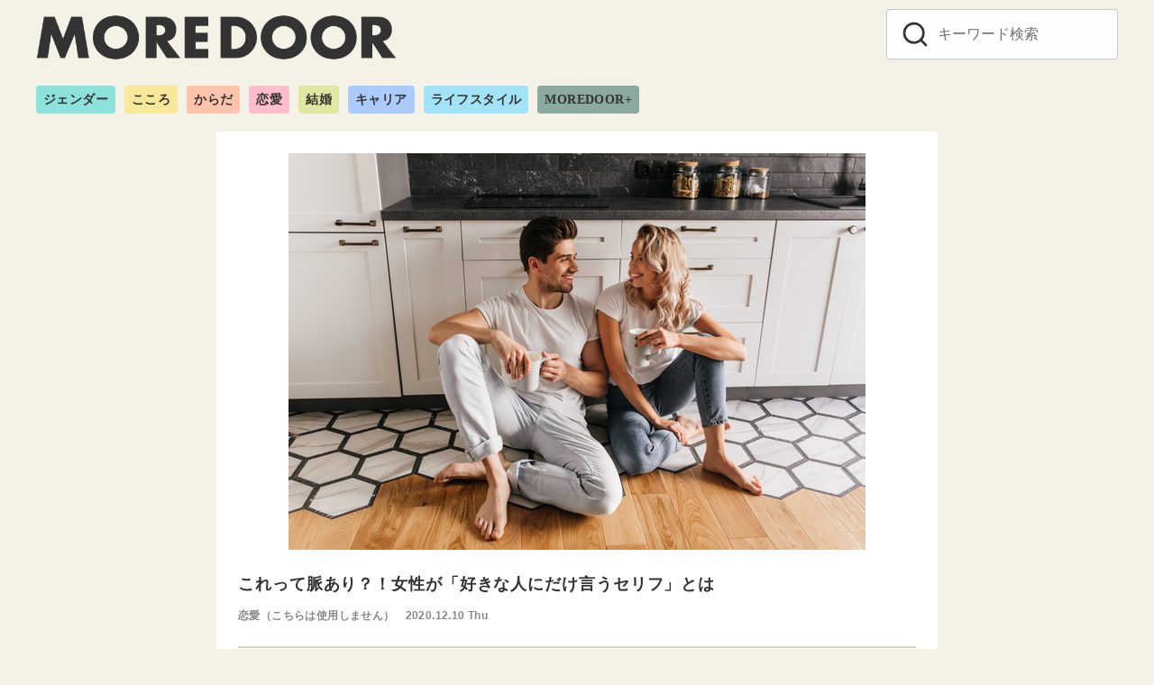

--- FILE ---
content_type: text/html; charset=UTF-8
request_url: https://moredoor.jp/373962/2
body_size: 9491
content:
<!DOCTYPE html><html dir="ltr" lang="ja" prefix="og: https://ogp.me/ns#"><head ><meta charset="UTF-8"><meta name="viewport" content="width=device-width, initial-scale=1.0"><meta http-equiv="X-UA-Compatible" content="IE=edge"><meta name="format-detection" content="telephone=no"/> <script>window.dataLayer =  window.dataLayer || [];
dataLayer.push({'DescendantCategory':'恋愛（こちらは使用しません）'});
dataLayer.push({'PrimaryCategory':'恋愛（こちらは使用しません）'});
dataLayer.push({'Categories':['恋愛（こちらは使用しません）','男性向け']});</script> <link media="all" href="https://moredoor.jp/wp-content/cache/autoptimize/css/autoptimize_1840f2b13de02b32426a0cac24a56475.css" rel="stylesheet"><title>これって脈あり？！女性が「好きな人にだけ言うセリフ」とは | MOREDOOR - Part 2</title><meta name="robots" content="noindex, nofollow, max-image-preview:large" /><link rel="canonical" href="https://moredoor.jp/373962/2" /><link rel="prev" href="https://moredoor.jp/373962" /><meta name="generator" content="All in One SEO (AIOSEO) 4.5.1.1" /><meta property="og:locale" content="ja_JP" /><meta property="og:site_name" content="ren-ai.jp" /><meta property="og:type" content="article" /><meta property="og:title" content="これって脈あり？！女性が「好きな人にだけ言うセリフ」とは | MOREDOOR - Part 2" /><meta property="og:url" content="https://moredoor.jp/373962/2" /><meta property="og:image" content="https://moredoor.jp/wp-content/uploads/2020/12/shutterstock_1285743259.jpg" /><meta property="og:image:secure_url" content="https://moredoor.jp/wp-content/uploads/2020/12/shutterstock_1285743259.jpg" /><meta property="og:image:width" content="640" /><meta property="og:image:height" content="440" /><meta property="article:published_time" content="2020-12-10T09:20:19+00:00" /><meta property="article:modified_time" content="2020-12-10T09:20:19+00:00" /><meta name="twitter:card" content="summary_large_image" /><meta name="twitter:site" content="@renai_jp" /><meta name="twitter:title" content="これって脈あり？！女性が「好きな人にだけ言うセリフ」とは | MOREDOOR - Part 2" /><meta name="twitter:creator" content="@renai_jp" /><meta name="twitter:image" content="https://moredoor.jp/wp-content/uploads/2020/12/shutterstock_1285743259.jpg" /> <script type="application/ld+json" class="aioseo-schema">{"@context":"https:\/\/schema.org","@graph":[{"@type":"Article","@id":"https:\/\/moredoor.jp\/373962#article","name":"\u3053\u308c\u3063\u3066\u8108\u3042\u308a\uff1f\uff01\u5973\u6027\u304c\u300c\u597d\u304d\u306a\u4eba\u306b\u3060\u3051\u8a00\u3046\u30bb\u30ea\u30d5\u300d\u3068\u306f | MOREDOOR - Part 2","headline":"\u3053\u308c\u3063\u3066\u8108\u3042\u308a\uff1f\uff01\u5973\u6027\u304c\u300c\u597d\u304d\u306a\u4eba\u306b\u3060\u3051\u8a00\u3046\u30bb\u30ea\u30d5\u300d\u3068\u306f","author":{"@id":"https:\/\/moredoor.jp\/author\/ayakaa#author"},"publisher":{"@id":"https:\/\/moredoor.jp\/#organization"},"image":{"@type":"ImageObject","url":"https:\/\/moredoor.jp\/wp-content\/uploads\/2020\/12\/shutterstock_1285743259.jpg","width":640,"height":440},"datePublished":"2020-12-10T09:20:19+09:00","dateModified":"2020-12-10T09:20:19+09:00","inLanguage":"ja","mainEntityOfPage":{"@id":"https:\/\/moredoor.jp\/373962#webpage"},"isPartOf":{"@id":"https:\/\/moredoor.jp\/373962#webpage"},"articleSection":"\u604b\u611b\uff08\u3053\u3061\u3089\u306f\u4f7f\u7528\u3057\u307e\u305b\u3093\uff09, \u7537\u6027\u5411\u3051, \u30da\u30fc\u30b8\u5206\u5272","pagination":2},{"@type":"BreadcrumbList","@id":"https:\/\/moredoor.jp\/373962#breadcrumblist","itemListElement":[{"@type":"ListItem","@id":"https:\/\/moredoor.jp\/#listItem","position":1,"name":"\u30db\u30fc\u30e0"}]},{"@type":"Organization","@id":"https:\/\/moredoor.jp\/#organization","name":"MOREDOOR","url":"https:\/\/moredoor.jp\/","logo":{"@type":"ImageObject","url":"https:\/\/moredoor.jp\/wp-content\/uploads\/2022\/11\/cropped-moordoor_logo_h-1-2.png","@id":"https:\/\/moredoor.jp\/373962\/#organizationLogo","width":1322,"height":170},"image":{"@id":"https:\/\/moredoor.jp\/#organizationLogo"},"sameAs":["https:\/\/twitter.com\/renai_jp"]},{"@type":"Person","@id":"https:\/\/moredoor.jp\/author\/ayakaa#author","url":"https:\/\/moredoor.jp\/author\/ayakaa","name":"ayakaa","image":{"@type":"ImageObject","@id":"https:\/\/moredoor.jp\/373962#authorImage","url":"https:\/\/secure.gravatar.com\/avatar\/d85eed58985c20cab51f7c19ebfd1a91?s=96&d=mm&r=g","width":96,"height":96,"caption":"ayakaa"}},{"@type":"WebPage","@id":"https:\/\/moredoor.jp\/373962#webpage","url":"https:\/\/moredoor.jp\/373962","name":"\u3053\u308c\u3063\u3066\u8108\u3042\u308a\uff1f\uff01\u5973\u6027\u304c\u300c\u597d\u304d\u306a\u4eba\u306b\u3060\u3051\u8a00\u3046\u30bb\u30ea\u30d5\u300d\u3068\u306f | MOREDOOR - Part 2","inLanguage":"ja","isPartOf":{"@id":"https:\/\/moredoor.jp\/#website"},"breadcrumb":{"@id":"https:\/\/moredoor.jp\/373962#breadcrumblist"},"author":{"@id":"https:\/\/moredoor.jp\/author\/ayakaa#author"},"creator":{"@id":"https:\/\/moredoor.jp\/author\/ayakaa#author"},"image":{"@type":"ImageObject","url":"https:\/\/moredoor.jp\/wp-content\/uploads\/2020\/12\/shutterstock_1285743259.jpg","@id":"https:\/\/moredoor.jp\/373962\/#mainImage","width":640,"height":440},"primaryImageOfPage":{"@id":"https:\/\/moredoor.jp\/373962#mainImage"},"datePublished":"2020-12-10T09:20:19+09:00","dateModified":"2020-12-10T09:20:19+09:00"},{"@type":"WebSite","@id":"https:\/\/moredoor.jp\/#website","url":"https:\/\/moredoor.jp\/","name":"MOREDOOR","description":"\u4eca\u3092\u751f\u304d\u308b\u3042\u306a\u305f\u306e\u30c9\u30a2\u3092\u958b\u304f\u30e1\u30c7\u30a3\u30a2","inLanguage":"ja","publisher":{"@id":"https:\/\/moredoor.jp\/#organization"}}]}</script> <link rel='dns-prefetch' href='//use.typekit.net' /><link rel="alternate" type="application/rss+xml" title="MOREDOOR &raquo; フィード" href="https://moredoor.jp/feed" /><link rel="alternate" type="application/rss+xml" title="MOREDOOR &raquo; コメントフィード" href="https://moredoor.jp/comments/feed" /><link rel='stylesheet' id='adfont-css' href='https://use.typekit.net/mjt2dpy.css?ver=6.5.7' type='text/css' media='all' /> <script type="text/javascript" id="quiz-maker-chained-quizzes-js-extra">var quiz_maker_chained_quiz_ajax_public = {"ajax_url":"https:\/\/moredoor.jp\/wp-admin\/admin-ajax.php","areYouSureButton":"Are you sure you want to retake quizzes? \nNote: By confirming this option, the previous results of the quizzes will be deleted."};</script> <!--[if lt IE 8]> <script type="text/javascript" src="https://moredoor.jp/wp-includes/js/json2.min.js?ver=2015-05-03" id="json2-js"></script> <![endif]--><link rel="EditURI" type="application/rsd+xml" title="RSD" href="https://moredoor.jp/xmlrpc.php?rsd" /><link rel='shortlink' href='https://moredoor.jp/?p=373962' /> <script type="text/javascript">(function(c,l,a,r,i,t,y){
					c[a]=c[a]||function(){(c[a].q=c[a].q||[]).push(arguments)};t=l.createElement(r);t.async=1;
					t.src="https://www.clarity.ms/tag/"+i+"?ref=wordpress";y=l.getElementsByTagName(r)[0];y.parentNode.insertBefore(t,y);
				})(window, document, "clarity", "script", "s16pku4qos");</script> <script	type='text/javascript'>function reaction_buttons_increment_button_ajax(post_id, button){
		var already_voted_text = '';
		var only_one_vote = false;
		var show_after_votes = false;
		var use_as_counter = false;
		var use_percentages = false;
		var buttons = [0,1];

		if(!use_as_counter && jQuery("#reaction_buttons_post" + post_id + " .reaction_button_" + button).hasClass('voted')){
			return;
		}

		if(!use_as_counter){
			// remove the href attribute before sending the request to make
			// sure no one votes more than once by clicking ten times fast
			if(only_one_vote){
				// remove all the onclicks from the posts and replace it by the
				// alert not to vote twice if set
				if(already_voted_text){
					jQuery("#reaction_buttons_post" + post_id + " .reaction_button").attr('onclick', 'javascript:alert(\'' + already_voted_text + '\');');
				}
				else{
					jQuery("#reaction_buttons_post" + post_id + " .reaction_button").removeAttr('onclick');
				}
			}
			else{
				// remove/replace only on the clicked button
				if(already_voted_text){
					jQuery("#reaction_buttons_post" + post_id + " .reaction_button_" + button).attr('onclick', 'javascript:alert(\'' + already_voted_text + '\');');
				}
				else{
					jQuery("#reaction_buttons_post" + post_id + " .reaction_button_" + button).removeAttr('onclick');
				}
			}
		}
		jQuery.ajax({
				type: "post",url: "https://moredoor.jp/wp-admin/admin-ajax.php", dataType: 'json',
					data: { action: 'reaction_buttons_increment_button_php', post_id: post_id, button: button, _ajax_nonce: '0bc0ff6c68' },
					success: function(data){
						if(use_percentages){
							var i;
							var b;
							for(i = 0; i < buttons.length; ++i){
								b = buttons[i];
								jQuery("#reaction_buttons_post" + post_id + " .reaction_button_" + b + " .count_number").html(data['percentage'][b]);
							}
						}
                        else if(show_after_votes){
							var i;
							var b;
							for(i = 0; i < buttons.length; ++i){
								b = buttons[i];
								jQuery("#reaction_buttons_post" + post_id + " .reaction_button_" + b + " .count_number").html(data['counts'][b]);
							}
						}
						else{
							jQuery("#reaction_buttons_post" + post_id + " .reaction_button_" + button + " .count_number").html(data['count']);
						}
						if(only_one_vote){
							jQuery("#reaction_buttons_post" + post_id + " .reaction_button").addClass('voted');
							jQuery("#reaction_buttons_post" + post_id + " .reaction_button_" + button).addClass('rb_chosen');
						}
						else{
							jQuery("#reaction_buttons_post" + post_id + " .reaction_button_" + button).addClass('voted');
						}
                        if(show_after_votes){
							jQuery("#reaction_buttons_post" + post_id + " .reaction_button .braces").removeAttr('style');
						}
					}
			});
		}</script> <link rel="apple-touch-icon-precomposed" href="https://moredoor.jp/wp-content/uploads/2022/12/cropped-700a12f6de6d3a174bd4dfbf386d1f3c-240x240.png" /><meta name="msapplication-TileImage" content="https://moredoor.jp/wp-content/uploads/2022/12/cropped-700a12f6de6d3a174bd4dfbf386d1f3c.png" /><link rel="canonical" href="https://moredoor.jp/373962/2"><link rel="prev" href="https://moredoor.jp/373962" />  <script>(function(w,d,s,l,i){w[l]=w[l]||[];w[l].push({'gtm.start':
	new Date().getTime(),event:'gtm.js'});var f=d.getElementsByTagName(s)[0],
	j=d.createElement(s),dl=l!='dataLayer'?'&l='+l:'';j.async=true;j.src=
	'https://www.googletagmanager.com/gtm.js?id='+i+dl;f.parentNode.insertBefore(j,f);
	})(window,document,'script','dataLayer','GTM-PV9PDBL');</script> <meta name="description" content="親しくしている女性から思わせぶりなセリフを言われれば、男性は実際に意識してしまうもの。 あの子の言ったセリフが気になって夜も眠れない……！という男性も多いのでは" /><meta property="og:site_name" content="MOREDOOR" /><meta property="og:locale" content="ja" /><meta property="og:type" content="article" /><meta property="og:url" content="https://moredoor.jp/373962" /><meta property="og:title" content="これって脈あり？！女性が「好きな人にだけ言うセリフ」とは" /><meta property="og:description" content="親しくしている女性から思わせぶりなセリフを言われれば、男性は実際に意識してしまうもの。 あの子の言ったセリフが気になって夜も眠れない……！という男性も多いのでは" /><meta property="og:image" content="https://moredoor.jp/wp-content/uploads/2020/12/shutterstock_1285743259.jpg" /><meta property="twitter:card" content="summary_large_image" /><meta property="twitter:title" content="これって脈あり？！女性が「好きな人にだけ言うセリフ」とは" /><meta property="twitter:description" content="親しくしている女性から思わせぶりなセリフを言われれば、男性は実際に意識してしまうもの。 あの子の言ったセリフが気になって夜も眠れない……！という男性も多いのでは" /><meta property="twitter:image" content="https://moredoor.jp/wp-content/uploads/2020/12/shutterstock_1285743259.jpg" /><link rel="icon" href="https://moredoor.jp/wp-content/uploads/2022/11/cropped-moredoor_about_1018-150x150.png" sizes="32x32" /><link rel="icon" href="https://moredoor.jp/wp-content/uploads/2022/11/cropped-moredoor_about_1018-240x240.png" sizes="192x192" /></head><body class="post-template-default single single-post postid-373962 single-format-standard wp-custom-logo wp-embed-responsive paged-2 single-paged-2 ystandard ystd is-one-column singular has-bg-color has-background header-type--row2"> <noscript><iframe src="https://www.googletagmanager.com/ns.html?id=GTM-PV9PDBL"
height="0" width="0" style="display:none;visibility:hidden"></iframe></noscript> <a class="skip-link screen-reader-text" href="#content">コンテンツへ移動</a><header id="masthead" class="site-header"><div class="container"><div class="site-header__content"><div class="site-branding"><div class="site-title"><a href="https://moredoor.jp/" class="custom-logo-link" rel="home"><img width="1322" height="170" src="https://moredoor.jp/wp-content/uploads/2022/11/cropped-moordoor_logo_h-1-2.png" class="custom-logo" alt="MOREDOOR" decoding="async" fetchpriority="high" srcset="https://moredoor.jp/wp-content/uploads/2022/11/cropped-moordoor_logo_h-1-2.png 1322w, https://moredoor.jp/wp-content/uploads/2022/11/cropped-moordoor_logo_h-1-2-240x31.png 240w, https://moredoor.jp/wp-content/uploads/2022/11/cropped-moordoor_logo_h-1-2-150x19.png 150w" sizes="(max-width: 1322px) 100vw, 1322px" /></a></div></div> <button id="global-nav__toggle" class="global-nav__toggle" data-label-open="menu" data-label-close="close"><span class="ys-icon"><svg xmlns="http://www.w3.org/2000/svg" width="24" height="24" viewBox="0 0 24 24" fill="none" stroke="currentColor" stroke-width="2" stroke-linecap="round" stroke-linejoin="round" class="feather feather-search"><circle cx="11" cy="11" r="8"></circle><line x1="21" y1="21" x2="16.65" y2="16.65"></line></svg></span></button><div class="global-nav has-background is-no-global-nav"><nav class="global-nav__container"><div id="global-nav__search" class="global-nav__search"><form role="search" method="get" class="search-form" action="https://moredoor.jp/"> <input type="search" class="search-field" placeholder="キーワード検索" value="" name="s" aria-label="キーワード検索"/> <button type="submit" class="search-submit" aria-label="search"><span class="ys-icon"><svg xmlns="http://www.w3.org/2000/svg" width="24" height="24" viewBox="0 0 24 24" fill="none" stroke="currentColor" stroke-width="2" stroke-linecap="round" stroke-linejoin="round" class="feather feather-search"><circle cx="11" cy="11" r="8"></circle><line x1="21" y1="21" x2="16.65" y2="16.65"></line></svg></span></button></form> <button id="global-nav__search-close" class="global-nav__search-close"> <span class="ys-icon"><svg xmlns="http://www.w3.org/2000/svg" width="24" height="24" viewBox="0 0 24 24" fill="none" stroke="currentColor" stroke-width="2" stroke-linecap="round" stroke-linejoin="round" class="feather feather-x"><line x1="18" y1="6" x2="6" y2="18"></line><line x1="6" y1="6" x2="18" y2="18"></line></svg></span>閉じる </button></div></nav></div><div class="site-heade-search"><form role="search" method="get" class="search-form" action="https://moredoor.jp/"> <input type="search" class="search-field" placeholder="キーワード検索" value="" name="s" aria-label="キーワード検索"/> <button type="submit" class="search-submit" aria-label="search"><span class="ys-icon"><svg xmlns="http://www.w3.org/2000/svg" width="24" height="24" viewBox="0 0 24 24" fill="none" stroke="currentColor" stroke-width="2" stroke-linecap="round" stroke-linejoin="round" class="feather feather-search"><circle cx="11" cy="11" r="8"></circle><line x1="21" y1="21" x2="16.65" y2="16.65"></line></svg></span></button></form></div></div><nav class="category-nav"><ul id="menu-%e3%82%ab%e3%83%86%e3%82%b4%e3%83%aa%e3%83%bc%e4%b8%80%e8%a6%a7" class="category-nav__menu"><li class="gender menu-item menu-item-type-taxonomy menu-item-object-category menu-item-598436"><a href="https://moredoor.jp/category/gender">ジェンダー</a></li><li class="kokoro menu-item menu-item-type-taxonomy menu-item-object-category menu-item-598435"><a href="https://moredoor.jp/category/kokoro">こころ</a></li><li class="karada menu-item menu-item-type-taxonomy menu-item-object-category menu-item-598433"><a href="https://moredoor.jp/category/karada">からだ</a></li><li class="renai menu-item menu-item-type-taxonomy menu-item-object-category menu-item-598438"><a href="https://moredoor.jp/category/renai">恋愛</a></li><li class="kekkon menu-item menu-item-type-taxonomy menu-item-object-category menu-item-598439"><a href="https://moredoor.jp/category/kekkon">結婚</a></li><li class="career menu-item menu-item-type-taxonomy menu-item-object-category menu-item-598434"><a href="https://moredoor.jp/category/career">キャリア</a></li><li class="lifestyle menu-item menu-item-type-taxonomy menu-item-object-category menu-item-598437"><a href="https://moredoor.jp/category/lifestyle">ライフスタイル</a></li><li class="plus menu-item menu-item-type-taxonomy menu-item-object-category menu-item-598432"><a href="https://moredoor.jp/category/plus">MOREDOOR+</a></li></ul></nav></div></header><div id="content" class="site-content"><div class="container"><div class="content__wrap"><main><div id="main" class="content__main site-main"><article id="post-373962" class="singular-article post-373962 post type-post status-publish format-standard has-post-thumbnail category-ren-ai category-mens tag-nextpage has-thumbnail"><header class="singular-header entry-header"><figure class="singular-header__thumbnail post-thumbnail"> <img width="640" height="440" src="https://moredoor.jp/wp-content/uploads/2020/12/shutterstock_1285743259.jpg" class="singular-header__image wp-post-image" alt="これって脈あり？！女性が「好きな人にだけ言うセリフ」とは" id="singular-header__image" decoding="async" srcset="https://moredoor.jp/wp-content/uploads/2020/12/shutterstock_1285743259.jpg 640w, https://moredoor.jp/wp-content/uploads/2020/12/shutterstock_1285743259-240x165.jpg 240w, https://moredoor.jp/wp-content/uploads/2020/12/shutterstock_1285743259-150x103.jpg 150w" sizes="(max-width: 640px) 100vw, 640px" /></figure><h1 class="singular-header__title entry-title">これって脈あり？！女性が「好きな人にだけ言うセリフ」とは</h1><div class="singular-header__meta"><div class="singular-header__terms"><a href="https://moredoor.jp/category/ren-ai">恋愛（こちらは使用しません）</a></div><div class="singular-date"> <span class="singular-date__item"> <time class="updated" datetime="2020-12-10">2020.12.10 Thu</time> </span></div></div></header><div class="entry-content"><h2>（2）「〇〇君カッコいいね！」</h2><p><img decoding="async" src="https://www.ren-ai.jp/wp-content/uploads/2020/08/shutterstock_454323631.jpg" alt="" width="640" height="440" class="aligncenter size-full wp-image-341024" srcset="https://moredoor.jp/wp-content/uploads/2020/08/shutterstock_454323631.jpg 640w, https://moredoor.jp/wp-content/uploads/2020/08/shutterstock_454323631-240x165.jpg 240w, https://moredoor.jp/wp-content/uploads/2020/08/shutterstock_454323631-150x103.jpg 150w" sizes="(max-width: 640px) 100vw, 640px" /><br /> 女性は好きな男性のことは、素直に「カッコいい」という褒め言葉を使って褒めてきます。<br /> 男性が喜ぶ褒め言葉で気を引こうとしている証拠といえるでしょう。</p><p>ふと「カッコいいね！」と満面の笑みで褒められてドキッとしたら……その瞬間には恋が始まっているのかも。</p><h2>（3）「私が彼女だったら……」</h2><p><img decoding="async" src="https://www.ren-ai.jp/wp-content/uploads/2020/08/shutterstock_1506528161.jpg" alt="" width="640" height="440" class="aligncenter size-full wp-image-341006" srcset="https://moredoor.jp/wp-content/uploads/2020/08/shutterstock_1506528161.jpg 640w, https://moredoor.jp/wp-content/uploads/2020/08/shutterstock_1506528161-240x165.jpg 240w, https://moredoor.jp/wp-content/uploads/2020/08/shutterstock_1506528161-150x103.jpg 150w" sizes="(max-width: 640px) 100vw, 640px" /><br /> 女性は好きな人の気を引こうとするとき、「私がもし彼女だったら～」的な架空の話を振ってくることがあります。</p><p>そんなふうにイメージさせることで、意識させようとしている証拠ですね。<br /> 思わせぶりな雰囲気たっぷりで、実際にドキドキしてしまった男性も多いはず。</p><p>そんな恋愛話を積極的に振ってくるのなら、脈ありの可能性は十分ありますね。</p><h2>（4）「〇〇君だけが頼りで……」</h2><p><img loading="lazy" decoding="async" src="https://www.ren-ai.jp/wp-content/uploads/2020/08/shutterstock_621659402.jpg" alt="" width="640" height="440" class="aligncenter size-full wp-image-340762" srcset="https://moredoor.jp/wp-content/uploads/2020/08/shutterstock_621659402.jpg 640w, https://moredoor.jp/wp-content/uploads/2020/08/shutterstock_621659402-240x165.jpg 240w, https://moredoor.jp/wp-content/uploads/2020/08/shutterstock_621659402-150x103.jpg 150w" sizes="(max-width: 640px) 100vw, 640px" /><br /> 女性は好きな人のことは、積極的に頼ろうとします。<br /> そして「〇〇君だけが頼りで……」といった嬉しい発言をくれることも多いんです。</p><p>そんなセリフを聞かされたら、正直誰だってドキドキして期待しますよね。<br /> 普段からそんなふうに絡んできて、頼ってきてくれることが多いなら、脈あり度はかなり高めです。</p><hr /><p>女性は男性には、意外と自分から積極的に好きな気持ちをアピールするもの。<br /> 以上のセリフを見ながら、気になるあの子の気持ちをチェックしてみましょう！</p><p>（恋愛jp編集部）</p><div class="page-links pagination"><a href="https://moredoor.jp/373962" class="post-page-numbers"><span class="page-links__item pagination__item"><span class="ys-icon"><svg xmlns="http://www.w3.org/2000/svg" width="24" height="24" viewBox="0 0 24 24" fill="none" stroke="currentColor" stroke-width="2" stroke-linecap="round" stroke-linejoin="round" class="feather feather-chevron-left"><polyline points="15 18 9 12 15 6"></polyline></svg></span></span></a><a href="https://moredoor.jp/373962" class="post-page-numbers"><div class="page-text-info">前のページへ</div></a></div></div><footer class="singular__footer entry-footer"><div class="author-box"><div class="author-box__header"><figure class="author-box__avatar"> <img src="https://secure.gravatar.com/avatar/d85eed58985c20cab51f7c19ebfd1a91?s=96&#038;d=mm&#038;r=g" width="96" height="96" alt="アバター" class="avatar avatar-96 wp-user-avatar wp-user-avatar-96 photo avatar-default" /></figure><div class="author-box__profile"><p class="author-box__name">ayakaa</p></div></div></div></footer></article></div></main></div></div></div><footer id="footer" class="footer site-footer"><div class="footer-main"><nav class="footer-nav"><ul id="menu-%e3%82%ab%e3%83%86%e3%82%b4%e3%83%aa%e3%83%bc%e4%b8%80%e8%a6%a7-1" class="category-nav__menu"><li class="gender menu-item menu-item-type-taxonomy menu-item-object-category menu-item-598436"><a href="https://moredoor.jp/category/gender">ジェンダー</a></li><li class="kokoro menu-item menu-item-type-taxonomy menu-item-object-category menu-item-598435"><a href="https://moredoor.jp/category/kokoro">こころ</a></li><li class="karada menu-item menu-item-type-taxonomy menu-item-object-category menu-item-598433"><a href="https://moredoor.jp/category/karada">からだ</a></li><li class="renai menu-item menu-item-type-taxonomy menu-item-object-category menu-item-598438"><a href="https://moredoor.jp/category/renai">恋愛</a></li><li class="kekkon menu-item menu-item-type-taxonomy menu-item-object-category menu-item-598439"><a href="https://moredoor.jp/category/kekkon">結婚</a></li><li class="career menu-item menu-item-type-taxonomy menu-item-object-category menu-item-598434"><a href="https://moredoor.jp/category/career">キャリア</a></li><li class="lifestyle menu-item menu-item-type-taxonomy menu-item-object-category menu-item-598437"><a href="https://moredoor.jp/category/lifestyle">ライフスタイル</a></li><li class="plus menu-item menu-item-type-taxonomy menu-item-object-category menu-item-598432"><a href="https://moredoor.jp/category/plus">MOREDOOR+</a></li></ul><ul id="menu-%e3%83%95%e3%83%83%e3%82%bf%e3%83%bc%ef%bc%88%e4%b8%8a%ef%bc%89" class="footer-nav__menu"><li class="menu-item menu-item-type-post_type menu-item-object-page menu-item-598566"><a href="https://moredoor.jp/about">about us</a></li><li class="menu-item menu-item-type-custom menu-item-object-custom menu-item-598473"><a href="https://forms.gle/4AFq5r7ykFHZUa9z5">お問い合わせ</a></li><li class="menu-item menu-item-type-post_type menu-item-object-page menu-item-598567"><a href="https://moredoor.jp/ad">広告掲載規定</a></li><li class="menu-item menu-item-type-post_type menu-item-object-page menu-item-598472"><a href="https://moredoor.jp/terms">利用規約</a></li><li class="menu-item menu-item-type-custom menu-item-object-custom menu-item-656917"><a href="https://general-link.co.jp/about/summary/">運営会社</a></li></ul></nav><div class="site-info"><div class="container"><div class="footer-copy"><p id="footer-copy" class="copyright">&copy; 2025 <a href="https://moredoor.jp/" rel="home">MOREDOOR</a></p></div></div></div></div></footer> <script type="application/ld+json">[
    {
        "@context": "https://schema.org",
        "@type": "Article",
        "mainEntityOfPage": {
            "@type": "WebPage",
            "@id": "https://moredoor.jp/373962"
        },
        "name": "これって脈あり？！女性が「好きな人にだけ言うセリフ」とは",
        "headline": "これって脈あり？！女性が「好きな人にだけ言うセリフ」とは",
        "description": "親しくしている女性から思わせぶりなセリフを言われれば、男性は実際に意識してしまうもの。 あの子の言ったセリフが気になって夜も眠れない……！という男性も多いのでは",
        "url": "https://moredoor.jp/373962",
        "articleBody": "親しくしている女性から思わせぶりなセリフを言われれば、男性は実際に意識してしまうもの。 あの子の言ったセリフが気になって夜も眠れない……！という男性も多いのではないでしょうか？ そこで今回は、女性が好きな人にだけ言うセリフについて解説していきたいと思います！ （1）「〇〇君は特別だから」 女性は積極的に好意をアピールするとき、かなり大胆な発言をすることも多いんです。 「〇〇君は特別だから」なんて言われたら、期待するなという方が正直無理ですよね。 告白にも思えるようなセリフで、相手の女性は揺さぶってきているんです。 そんな思わせぶりなセリフでドキッとさせられたら、脈ありの可能性大ですね。 （2）「〇〇君カッコいいね！」 女性は好きな男性のことは、素直に「カッコいい」という褒め言葉を使って褒めてきます。 男性が喜ぶ褒め言葉で気を引こうとしている証拠といえるでしょう。 ふと「カッコいいね！」と満面の笑みで褒められてドキッとしたら……その瞬間には恋が始まっているのかも。 （3）「私が彼女だったら……」 女性は好きな人の気を引こうとするとき、「私がもし彼女だったら～」的な架空の話を振ってくることがあります。 そんなふうにイメージさせることで、意識させようとしている証拠ですね。 思わせぶりな雰囲気たっぷりで、実際にドキドキしてしまった男性も多いはず。 そんな恋愛話を積極的に振ってくるのなら、脈ありの可能性は十分ありますね。 （4）「〇〇君だけが頼りで……」 女性は好きな人のことは、積極的に頼ろうとします。 そして「〇〇君だけが頼りで……」といった嬉しい発言をくれることも多いんです。 そんなセリフを聞かされたら、正直誰だってドキドキして期待しますよね。 普段からそんなふうに絡んできて、頼ってきてくれることが多いなら、脈あり度はかなり高めです。 女性は男性には、意外と自分から積極的に好きな気持ちをアピールするもの。 以上のセリフを見ながら、気になるあの子の気持ちをチェックしてみましょう！ （恋愛jp編集部）",
        "author": {
            "@type": "Person",
            "name": "ayakaa",
            "url": "https://moredoor.jp/author/ayakaa"
        },
        "datePublished": "2020-12-10T18:20:19+09:00",
        "dateModified": "2020-12-10T18:20:19+09:00",
        "articleSection": [
            "恋愛（こちらは使用しません）",
            "男性向け"
        ],
        "image": {
            "@type": "ImageObject",
            "url": "https://moredoor.jp/wp-content/uploads/2020/12/shutterstock_1285743259.jpg",
            "width": 640,
            "height": 440
        },
        "publisher": {
            "@type": "Organization",
            "name": "MOREDOOR",
            "logo": {
                "@type": "ImageObject",
                "url": "https://moredoor.jp/wp-content/uploads/2022/11/cropped-moordoor_logo_h-1-2.png",
                "width": 1322,
                "height": 170
            }
        }
    }
]</script> <script type="application/ld+json">{
    "@context": "https://schema.org",
    "@type": "Website",
    "url": "https://moredoor.jp/",
    "name": "MOREDOOR",
    "alternateName": "MOREDOOR"
}</script> <script type="application/ld+json">{
    "@context": "https://schema.org",
    "@type": "Organization",
    "url": "https://moredoor.jp/",
    "logo": {
        "@type": "ImageObject",
        "url": "https://moredoor.jp/wp-content/uploads/2022/11/cropped-moordoor_logo_h-1-2.png",
        "width": 1322,
        "height": 170
    }
}</script> <script type="text/javascript">window._wpemojiSettings = {"baseUrl":"https:\/\/s.w.org\/images\/core\/emoji\/15.0.3\/72x72\/","ext":".png","svgUrl":"https:\/\/s.w.org\/images\/core\/emoji\/15.0.3\/svg\/","svgExt":".svg","source":{"concatemoji":"https:\/\/moredoor.jp\/wp-includes\/js\/wp-emoji-release.min.js?ver=6.5.7"}};
/*! This file is auto-generated */
!function(i,n){var o,s,e;function c(e){try{var t={supportTests:e,timestamp:(new Date).valueOf()};sessionStorage.setItem(o,JSON.stringify(t))}catch(e){}}function p(e,t,n){e.clearRect(0,0,e.canvas.width,e.canvas.height),e.fillText(t,0,0);var t=new Uint32Array(e.getImageData(0,0,e.canvas.width,e.canvas.height).data),r=(e.clearRect(0,0,e.canvas.width,e.canvas.height),e.fillText(n,0,0),new Uint32Array(e.getImageData(0,0,e.canvas.width,e.canvas.height).data));return t.every(function(e,t){return e===r[t]})}function u(e,t,n){switch(t){case"flag":return n(e,"\ud83c\udff3\ufe0f\u200d\u26a7\ufe0f","\ud83c\udff3\ufe0f\u200b\u26a7\ufe0f")?!1:!n(e,"\ud83c\uddfa\ud83c\uddf3","\ud83c\uddfa\u200b\ud83c\uddf3")&&!n(e,"\ud83c\udff4\udb40\udc67\udb40\udc62\udb40\udc65\udb40\udc6e\udb40\udc67\udb40\udc7f","\ud83c\udff4\u200b\udb40\udc67\u200b\udb40\udc62\u200b\udb40\udc65\u200b\udb40\udc6e\u200b\udb40\udc67\u200b\udb40\udc7f");case"emoji":return!n(e,"\ud83d\udc26\u200d\u2b1b","\ud83d\udc26\u200b\u2b1b")}return!1}function f(e,t,n){var r="undefined"!=typeof WorkerGlobalScope&&self instanceof WorkerGlobalScope?new OffscreenCanvas(300,150):i.createElement("canvas"),a=r.getContext("2d",{willReadFrequently:!0}),o=(a.textBaseline="top",a.font="600 32px Arial",{});return e.forEach(function(e){o[e]=t(a,e,n)}),o}function t(e){var t=i.createElement("script");t.src=e,t.defer=!0,i.head.appendChild(t)}"undefined"!=typeof Promise&&(o="wpEmojiSettingsSupports",s=["flag","emoji"],n.supports={everything:!0,everythingExceptFlag:!0},e=new Promise(function(e){i.addEventListener("DOMContentLoaded",e,{once:!0})}),new Promise(function(t){var n=function(){try{var e=JSON.parse(sessionStorage.getItem(o));if("object"==typeof e&&"number"==typeof e.timestamp&&(new Date).valueOf()<e.timestamp+604800&&"object"==typeof e.supportTests)return e.supportTests}catch(e){}return null}();if(!n){if("undefined"!=typeof Worker&&"undefined"!=typeof OffscreenCanvas&&"undefined"!=typeof URL&&URL.createObjectURL&&"undefined"!=typeof Blob)try{var e="postMessage("+f.toString()+"("+[JSON.stringify(s),u.toString(),p.toString()].join(",")+"));",r=new Blob([e],{type:"text/javascript"}),a=new Worker(URL.createObjectURL(r),{name:"wpTestEmojiSupports"});return void(a.onmessage=function(e){c(n=e.data),a.terminate(),t(n)})}catch(e){}c(n=f(s,u,p))}t(n)}).then(function(e){for(var t in e)n.supports[t]=e[t],n.supports.everything=n.supports.everything&&n.supports[t],"flag"!==t&&(n.supports.everythingExceptFlag=n.supports.everythingExceptFlag&&n.supports[t]);n.supports.everythingExceptFlag=n.supports.everythingExceptFlag&&!n.supports.flag,n.DOMReady=!1,n.readyCallback=function(){n.DOMReady=!0}}).then(function(){return e}).then(function(){var e;n.supports.everything||(n.readyCallback(),(e=n.source||{}).concatemoji?t(e.concatemoji):e.wpemoji&&e.twemoji&&(t(e.twemoji),t(e.wpemoji)))}))}((window,document),window._wpemojiSettings);</script> <script type="text/javascript" id="contact-form-7-js-extra">var wpcf7 = {"apiSettings":{"root":"https:\/\/moredoor.jp\/wp-json\/contact-form-7\/v1","namespace":"contact-form-7\/v1"},"cached":"1"};</script> <script type="text/javascript" id="wp-polls-js-extra">var pollsL10n = {"ajax_url":"https:\/\/moredoor.jp\/wp-admin\/admin-ajax.php","text_wait":"\u30ea\u30af\u30a8\u30b9\u30c8\u3092\u51e6\u7406\u4e2d\u3067\u3059\u3002\u3057\u3070\u3089\u304f\u304a\u5f85\u3061\u304f\u3060\u3055\u3044...","text_valid":"\u6709\u52b9\u306a\u30a2\u30f3\u30b1\u30fc\u30c8\u3092\u9078\u629e\u3057\u3066\u304f\u3060\u3055\u3044\u3002","text_multiple":"\u9078\u629e\u80a2\u306e\u6700\u5927\u6570\u304c\u8a31\u53ef\u3055\u308c\u307e\u3057\u305f:","show_loading":"1","show_fading":"1"};</script> <script defer src="https://moredoor.jp/wp-content/cache/autoptimize/js/autoptimize_b2a63ccab355112c32e4fde07644fac1.js"></script></body></html>